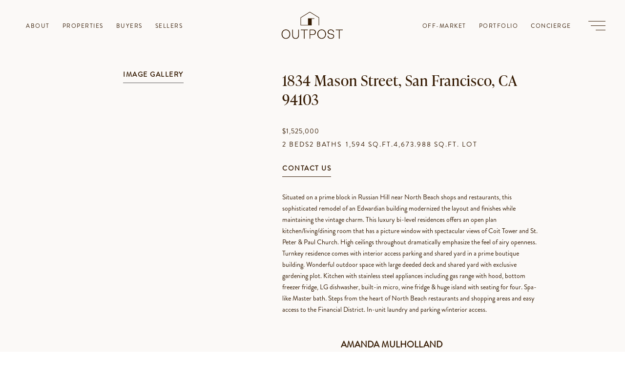

--- FILE ---
content_type: text/html; charset=utf-8
request_url: https://bss.luxurypresence.com/buttons/googleOneTap?companyId=4bf1b684-52e4-4d6d-85f4-8f758079044e&websiteId=ded48fc3-f210-44b7-b619-8ba7bf403130&pageId=0b2376e3-9ef7-48d4-b5ed-2a8dd8355e8e&sourceUrl=https%3A%2F%2Foutpostrealestate.com%2Fproperties%2F1834-mason-street-san-francisco-ca-94103-421532390&pageMeta=%7B%22sourceResource%22%3A%22properties%22%2C%22pageElementId%22%3A%2270f08054-180c-458f-be40-f9269c6ccdf4%22%2C%22pageQueryVariables%22%3A%7B%22property%22%3A%7B%22id%22%3A%2270f08054-180c-458f-be40-f9269c6ccdf4%22%7D%2C%22properties%22%3A%7B%22relatedNeighborhoodPropertyId%22%3A%2270f08054-180c-458f-be40-f9269c6ccdf4%22%2C%22sort%22%3A%22salesPrice%22%7D%2C%22neighborhood%22%3A%7B%7D%2C%22pressReleases%22%3A%7B%22propertyId%22%3A%2270f08054-180c-458f-be40-f9269c6ccdf4%22%7D%7D%7D
body_size: 2891
content:
<style>
  html, body {margin: 0; padding: 0;}
</style>
<script src="https://accounts.google.com/gsi/client" async defer></script>
<script>
const parseURL = (url) => {
    const a = document.createElement('a');
    a.href = url;
    return a.origin;
}

const login = (token, provider, source)  => {
  const origin = (window.location != window.parent.location)
    ? parseURL(document.referrer)
    : window.location.origin;  
  const xhr = new XMLHttpRequest();
  xhr.responseType = 'json';
  xhr.onreadystatechange = function() {
    if (xhr.readyState === 4) {
      const response = xhr.response;
      const msg = {
        event: response.status,
        provider: provider,
        source: source,
        token: token
      }
      window.parent.postMessage(msg, origin);
    }
  }
  xhr.withCredentials = true;
  xhr.open('POST', `${origin}/api/v1/auth/login`, true);
  xhr.setRequestHeader("Content-Type", "application/json;charset=UTF-8");
  xhr.send(JSON.stringify({
    token,
    provider,
    source,
    websiteId: 'ded48fc3-f210-44b7-b619-8ba7bf403130',
    companyId: '4bf1b684-52e4-4d6d-85f4-8f758079044e',
    pageId: '0b2376e3-9ef7-48d4-b5ed-2a8dd8355e8e',
    sourceUrl: 'https://outpostrealestate.com/properties/1834-mason-street-san-francisco-ca-94103-421532390',
    pageMeta: '{"sourceResource":"properties","pageElementId":"70f08054-180c-458f-be40-f9269c6ccdf4","pageQueryVariables":{"property":{"id":"70f08054-180c-458f-be40-f9269c6ccdf4"},"properties":{"relatedNeighborhoodPropertyId":"70f08054-180c-458f-be40-f9269c6ccdf4","sort":"salesPrice"},"neighborhood":{},"pressReleases":{"propertyId":"70f08054-180c-458f-be40-f9269c6ccdf4"}}}',
    utm: '',
    referrer: ''
  }));
}

function getExpirationCookie(expiresInMiliseconds) {
  const tomorrow  = new Date(Date.now() + expiresInMiliseconds); // The Date object returns today's timestamp
  return `outpostrealestate.com-SID=true; expires=${tomorrow.toUTCString()}; path=/; Secure; SameSite=None`;
}

function handleCredentialResponse(response) {
  document.cookie = getExpirationCookie(24 * 60 * 60 * 1000); // 1 day
  login(response.credential, 'GOOGLE', 'GOOGLE_SIGN_ON');
}

function handleClose() {
  const msg = {
    event: 'cancel',
    provider: 'GOOGLE',
    source: 'GOOGLE_SIGN_ON'
  }
  const origin = (window.location != window.parent.location)
    ? parseURL(document.referrer)
    : window.location.origin;
  window.parent.postMessage(msg, origin);
  document.cookie = getExpirationCookie(2 * 60 * 60 * 1000); // 2 hours
}

</script>
<div id="g_id_onload"
  data-client_id="673515100752-7s6f6j0qab4skl22cjpp7eirb2rjmfcg.apps.googleusercontent.com"
  data-callback="handleCredentialResponse"
  data-intermediate_iframe_close_callback="handleClose"
  data-state_cookie_domain = "outpostrealestate.com"
  data-allowed_parent_origin="https://outpostrealestate.com"
  data-skip_prompt_cookie="outpostrealestate.com-SID"
  data-cancel_on_tap_outside="false"
></div>

--- FILE ---
content_type: application/javascript; charset=UTF-8
request_url: https://outpostrealestate.com/cdn-cgi/challenge-platform/h/g/scripts/jsd/d39f91d70ce1/main.js?
body_size: 4684
content:
window._cf_chl_opt={uYln4:'g'};~function(E5,K,P,s,I,c,o,g){E5=O,function(J,N,Ed,E4,M,F){for(Ed={J:221,N:127,M:198,F:139,R:187,C:152,a:219,D:174,e:220,y:147,b:115,S:149},E4=O,M=J();!![];)try{if(F=parseInt(E4(Ed.J))/1+parseInt(E4(Ed.N))/2+-parseInt(E4(Ed.M))/3*(parseInt(E4(Ed.F))/4)+-parseInt(E4(Ed.R))/5*(parseInt(E4(Ed.C))/6)+parseInt(E4(Ed.a))/7*(-parseInt(E4(Ed.D))/8)+parseInt(E4(Ed.e))/9*(parseInt(E4(Ed.y))/10)+-parseInt(E4(Ed.b))/11*(-parseInt(E4(Ed.S))/12),N===F)break;else M.push(M.shift())}catch(R){M.push(M.shift())}}(E,752757),K=this||self,P=K[E5(146)],s={},s[E5(199)]='o',s[E5(211)]='s',s[E5(202)]='u',s[E5(143)]='z',s[E5(195)]='n',s[E5(190)]='I',s[E5(193)]='b',I=s,K[E5(117)]=function(J,N,M,F,ER,EF,ET,EE,C,D,y,S,Y,G){if(ER={J:207,N:209,M:170,F:209,R:169,C:176,a:232,D:169,e:232,y:159,b:178,S:184,Y:129,G:138},EF={J:171,N:184,M:196},ET={J:204,N:188,M:119,F:201},EE=E5,null===N||void 0===N)return F;for(C=V(N),J[EE(ER.J)][EE(ER.N)]&&(C=C[EE(ER.M)](J[EE(ER.J)][EE(ER.F)](N))),C=J[EE(ER.R)][EE(ER.C)]&&J[EE(ER.a)]?J[EE(ER.D)][EE(ER.C)](new J[(EE(ER.e))](C)):function(H,EO,W){for(EO=EE,H[EO(EF.J)](),W=0;W<H[EO(EF.N)];H[W]===H[W+1]?H[EO(EF.M)](W+1,1):W+=1);return H}(C),D='nAsAaAb'.split('A'),D=D[EE(ER.y)][EE(ER.b)](D),y=0;y<C[EE(ER.S)];S=C[y],Y=i(J,N,S),D(Y)?(G='s'===Y&&!J[EE(ER.Y)](N[S]),EE(ER.G)===M+S?R(M+S,Y):G||R(M+S,N[S])):R(M+S,Y),y++);return F;function R(H,W,E9){E9=O,Object[E9(ET.J)][E9(ET.N)][E9(ET.M)](F,W)||(F[W]=[]),F[W][E9(ET.F)](H)}},c=E5(163)[E5(208)](';'),o=c[E5(159)][E5(178)](c),K[E5(213)]=function(J,N,Ea,Ef,M,F,R,C){for(Ea={J:116,N:184,M:184,F:140,R:201,C:155},Ef=E5,M=Object[Ef(Ea.J)](N),F=0;F<M[Ef(Ea.N)];F++)if(R=M[F],'f'===R&&(R='N'),J[R]){for(C=0;C<N[M[F]][Ef(Ea.M)];-1===J[R][Ef(Ea.F)](N[M[F]][C])&&(o(N[M[F]][C])||J[R][Ef(Ea.R)]('o.'+N[M[F]][C])),C++);}else J[R]=N[M[F]][Ef(Ea.C)](function(D){return'o.'+D})},g=function(Em,EG,EY,ES,Eb,Ee,EN,N,M,F){return Em={J:214,N:148},EG={J:160,N:160,M:201,F:160,R:114,C:160,a:158,D:158,e:160},EY={J:184},ES={J:118},Eb={J:184,N:158,M:204,F:188,R:119,C:204,a:188,D:119,e:118,y:201,b:118,S:201,Y:201,G:118,m:201,H:160,v:201,n:160,W:118,h:201,X:118,l:201,Z:201,A:201,x:201,E0:114},Ee={J:203,N:158},EN=E5,N=String[EN(Em.J)],M={'h':function(R){return R==null?'':M.g(R,6,function(C,EM){return EM=O,EM(Ee.J)[EM(Ee.N)](C)})},'g':function(R,C,D,EK,y,S,Y,G,H,W,X,Z,A,x,E0,E1,E2,E3){if(EK=EN,R==null)return'';for(S={},Y={},G='',H=2,W=3,X=2,Z=[],A=0,x=0,E0=0;E0<R[EK(Eb.J)];E0+=1)if(E1=R[EK(Eb.N)](E0),Object[EK(Eb.M)][EK(Eb.F)][EK(Eb.R)](S,E1)||(S[E1]=W++,Y[E1]=!0),E2=G+E1,Object[EK(Eb.C)][EK(Eb.F)][EK(Eb.R)](S,E2))G=E2;else{if(Object[EK(Eb.C)][EK(Eb.a)][EK(Eb.D)](Y,G)){if(256>G[EK(Eb.e)](0)){for(y=0;y<X;A<<=1,x==C-1?(x=0,Z[EK(Eb.y)](D(A)),A=0):x++,y++);for(E3=G[EK(Eb.b)](0),y=0;8>y;A=A<<1|E3&1,C-1==x?(x=0,Z[EK(Eb.S)](D(A)),A=0):x++,E3>>=1,y++);}else{for(E3=1,y=0;y<X;A=A<<1|E3,x==C-1?(x=0,Z[EK(Eb.Y)](D(A)),A=0):x++,E3=0,y++);for(E3=G[EK(Eb.G)](0),y=0;16>y;A=E3&1.87|A<<1,C-1==x?(x=0,Z[EK(Eb.m)](D(A)),A=0):x++,E3>>=1,y++);}H--,H==0&&(H=Math[EK(Eb.H)](2,X),X++),delete Y[G]}else for(E3=S[G],y=0;y<X;A=A<<1|E3&1.92,x==C-1?(x=0,Z[EK(Eb.v)](D(A)),A=0):x++,E3>>=1,y++);G=(H--,H==0&&(H=Math[EK(Eb.n)](2,X),X++),S[E2]=W++,String(E1))}if(G!==''){if(Object[EK(Eb.M)][EK(Eb.F)][EK(Eb.D)](Y,G)){if(256>G[EK(Eb.W)](0)){for(y=0;y<X;A<<=1,x==C-1?(x=0,Z[EK(Eb.h)](D(A)),A=0):x++,y++);for(E3=G[EK(Eb.X)](0),y=0;8>y;A=A<<1.61|1&E3,C-1==x?(x=0,Z[EK(Eb.Y)](D(A)),A=0):x++,E3>>=1,y++);}else{for(E3=1,y=0;y<X;A=A<<1|E3,C-1==x?(x=0,Z[EK(Eb.y)](D(A)),A=0):x++,E3=0,y++);for(E3=G[EK(Eb.b)](0),y=0;16>y;A=E3&1|A<<1.92,x==C-1?(x=0,Z[EK(Eb.l)](D(A)),A=0):x++,E3>>=1,y++);}H--,0==H&&(H=Math[EK(Eb.H)](2,X),X++),delete Y[G]}else for(E3=S[G],y=0;y<X;A=A<<1|1&E3,x==C-1?(x=0,Z[EK(Eb.Z)](D(A)),A=0):x++,E3>>=1,y++);H--,0==H&&X++}for(E3=2,y=0;y<X;A=1&E3|A<<1,C-1==x?(x=0,Z[EK(Eb.A)](D(A)),A=0):x++,E3>>=1,y++);for(;;)if(A<<=1,C-1==x){Z[EK(Eb.x)](D(A));break}else x++;return Z[EK(Eb.E0)]('')},'j':function(R,EP){return EP=EN,R==null?'':''==R?null:M.i(R[EP(EY.J)],32768,function(C,Es){return Es=EP,R[Es(ES.J)](C)})},'i':function(R,C,D,EI,y,S,Y,G,H,W,X,Z,A,x,E0,E1,E3,E2){for(EI=EN,y=[],S=4,Y=4,G=3,H=[],Z=D(0),A=C,x=1,W=0;3>W;y[W]=W,W+=1);for(E0=0,E1=Math[EI(EG.J)](2,2),X=1;X!=E1;E2=Z&A,A>>=1,A==0&&(A=C,Z=D(x++)),E0|=X*(0<E2?1:0),X<<=1);switch(E0){case 0:for(E0=0,E1=Math[EI(EG.J)](2,8),X=1;X!=E1;E2=Z&A,A>>=1,0==A&&(A=C,Z=D(x++)),E0|=(0<E2?1:0)*X,X<<=1);E3=N(E0);break;case 1:for(E0=0,E1=Math[EI(EG.N)](2,16),X=1;X!=E1;E2=A&Z,A>>=1,0==A&&(A=C,Z=D(x++)),E0|=X*(0<E2?1:0),X<<=1);E3=N(E0);break;case 2:return''}for(W=y[3]=E3,H[EI(EG.M)](E3);;){if(x>R)return'';for(E0=0,E1=Math[EI(EG.J)](2,G),X=1;E1!=X;E2=Z&A,A>>=1,0==A&&(A=C,Z=D(x++)),E0|=X*(0<E2?1:0),X<<=1);switch(E3=E0){case 0:for(E0=0,E1=Math[EI(EG.F)](2,8),X=1;X!=E1;E2=A&Z,A>>=1,A==0&&(A=C,Z=D(x++)),E0|=(0<E2?1:0)*X,X<<=1);y[Y++]=N(E0),E3=Y-1,S--;break;case 1:for(E0=0,E1=Math[EI(EG.F)](2,16),X=1;E1!=X;E2=A&Z,A>>=1,0==A&&(A=C,Z=D(x++)),E0|=X*(0<E2?1:0),X<<=1);y[Y++]=N(E0),E3=Y-1,S--;break;case 2:return H[EI(EG.R)]('')}if(S==0&&(S=Math[EI(EG.C)](2,G),G++),y[E3])E3=y[E3];else if(E3===Y)E3=W+W[EI(EG.a)](0);else return null;H[EI(EG.M)](E3),y[Y++]=W+E3[EI(EG.D)](0),S--,W=E3,S==0&&(S=Math[EI(EG.e)](2,G),G++)}}},F={},F[EN(Em.N)]=M.h,F}(),k();function k(O1,O0,EA,Eg,J,N,M,F,R){if(O1={J:234,N:166,M:194,F:223,R:157,C:168,a:177,D:177},O0={J:194,N:223,M:177},EA={J:216},Eg=E5,J=K[Eg(O1.J)],!J)return;if(!d())return;(N=![],M=J[Eg(O1.N)]===!![],F=function(Ep,C){if(Ep=Eg,!N){if(N=!![],!d())return;C=U(),z(C.r,function(a){T(J,a)}),C.e&&Q(Ep(EA.J),C.e)}},P[Eg(O1.M)]!==Eg(O1.F))?F():K[Eg(O1.R)]?P[Eg(O1.R)](Eg(O1.C),F):(R=P[Eg(O1.a)]||function(){},P[Eg(O1.D)]=function(EB){EB=Eg,R(),P[EB(O0.J)]!==EB(O0.N)&&(P[EB(O0.M)]=R,F())})}function d(Ev,Ei,J,N,M){return Ev={J:185,N:218},Ei=E5,J=3600,N=L(),M=Math[Ei(Ev.J)](Date[Ei(Ev.N)]()/1e3),M-N>J?![]:!![]}function T(M,F,O2,EL,R,C,a){if(O2={J:135,N:166,M:144,F:236,R:121,C:225,a:161,D:153,e:236,y:121,b:183,S:134,Y:153},EL=E5,R=EL(O2.J),!M[EL(O2.N)])return;F===EL(O2.M)?(C={},C[EL(O2.F)]=R,C[EL(O2.R)]=M.r,C[EL(O2.C)]=EL(O2.M),K[EL(O2.a)][EL(O2.D)](C,'*')):(a={},a[EL(O2.e)]=R,a[EL(O2.y)]=M.r,a[EL(O2.C)]=EL(O2.b),a[EL(O2.S)]=F,K[EL(O2.a)][EL(O2.Y)](a,'*'))}function V(J,Ek,E8,N){for(Ek={J:170,N:116,M:132},E8=E5,N=[];J!==null;N=N[E8(Ek.J)](Object[E8(Ek.N)](J)),J=Object[E8(Ek.M)](J));return N}function B(J,Et,Ej){return Et={J:231},Ej=E5,Math[Ej(Et.J)]()<J}function j(J,N,Eu,E6){return Eu={J:229,N:204,M:200,F:119,R:140,C:141},E6=E5,N instanceof J[E6(Eu.J)]&&0<J[E6(Eu.J)][E6(Eu.N)][E6(Eu.M)][E6(Eu.F)](N)[E6(Eu.R)](E6(Eu.C))}function O(f,J,N){return N=E(),O=function(M,K,P){return M=M-114,P=N[M],P},O(f,J)}function E(O3){return O3='href,462603SGXGRt,object,toString,push,undefined,M7lDz+vr-mZLoYcRB$Ai20hjw5XEp1a86bGCT9uFQHdPOIVUWsStq3k4xJgnKefNy,prototype,appendChild,stringify,Object,split,getOwnPropertyNames,gwUy0,string,jsd,kuIdX1,fromCharCode,function,error on cf_chl_props,display: none,now,113561HOecMb,11026917vmVYNo,503131RKttLz,uYln4,loading,/b/ov1/0.9539085695757569:1766733913:ojNT6h9HsP3MLa32wn_vPY4VZCT-bo7SqZ8ycU4IGb0/,event,tabIndex,http-code:,errorInfoObject,Function,send,random,Set,chlApiClientVersion,__CF$cv$params,/jsd/oneshot/d39f91d70ce1/0.9539085695757569:1766733913:ojNT6h9HsP3MLa32wn_vPY4VZCT-bo7SqZ8ycU4IGb0/,source,join,11zTQdkg,keys,mlwE4,charCodeAt,call,POST,sid,XMLHttpRequest,createElement,location,isArray,chlApiSitekey,845448bsJAmR,/invisible/jsd,isNaN,contentWindow,onerror,getPrototypeOf,open,detail,cloudflare-invisible,status,log,d.cookie,28zFUtvb,indexOf,[native code],style,symbol,success,HkTQ2,document,10DLoiOQ,sKxcEJhB,10650252PvWTNW,chlApiRumWidgetAgeMs,removeChild,22146jVYeQA,postMessage,contentDocument,map,chlApiUrl,addEventListener,charAt,includes,pow,parent,navigator,_cf_chl_opt;mhsH6;xkyRk9;FTrD2;leJV9;BCMtt1;sNHpA9;GKPzo4;AdbX0;REiSI4;xriGD7;jwjCc3;agiDh2;MQCkM2;mlwE4;kuIdX1;aLEay4;cThi2,timeout,catch,api,iframe,DOMContentLoaded,Array,concat,sort,_cf_chl_opt,ontimeout,584moULTr,chctx,from,onreadystatechange,bind,kgZMo4,body,msg,xhr-error,error,length,floor,onload,30FCksKB,hasOwnProperty,/cdn-cgi/challenge-platform/h/,bigint,TbVa1,clientInformation,boolean,readyState,number,splice'.split(','),E=function(){return O3},E()}function L(EH,Er,J){return EH={J:234,N:185},Er=E5,J=K[Er(EH.J)],Math[Er(EH.N)](+atob(J.t))}function U(ED,EJ,M,F,R,C,a){EJ=(ED={J:123,N:167,M:142,F:217,R:226,C:180,a:205,D:130,e:192,y:162,b:154,S:151},E5);try{return M=P[EJ(ED.J)](EJ(ED.N)),M[EJ(ED.M)]=EJ(ED.F),M[EJ(ED.R)]='-1',P[EJ(ED.C)][EJ(ED.a)](M),F=M[EJ(ED.D)],R={},R=mlwE4(F,F,'',R),R=mlwE4(F,F[EJ(ED.e)]||F[EJ(ED.y)],'n.',R),R=mlwE4(F,M[EJ(ED.b)],'d.',R),P[EJ(ED.C)][EJ(ED.S)](M),C={},C.r=R,C.e=null,C}catch(D){return a={},a.r={},a.e=D,a}}function i(J,N,M,EQ,E7,F){E7=(EQ={J:165,N:169,M:125,F:169,R:215},E5);try{return N[M][E7(EQ.J)](function(){}),'p'}catch(R){}try{if(null==N[M])return N[M]===void 0?'u':'x'}catch(C){return'i'}return J[E7(EQ.N)][E7(EQ.M)](N[M])?'a':N[M]===J[E7(EQ.F)]?'C':N[M]===!0?'T':!1===N[M]?'F':(F=typeof N[M],E7(EQ.R)==F?j(J,N[M])?'N':'f':I[F]||'?')}function z(J,N,Eh,EW,Ew,En,EV,M,F,R){Eh={J:234,N:137,M:172,F:122,R:133,C:120,a:189,D:172,e:222,y:235,b:166,S:164,Y:173,G:186,m:131,H:124,v:124,n:197,W:197,h:166,X:230,l:148,Z:206},EW={J:182},Ew={J:136,N:136,M:144,F:227,R:136},En={J:164},EV=E5,M=K[EV(Eh.J)],console[EV(Eh.N)](K[EV(Eh.M)]),F=new K[(EV(Eh.F))](),F[EV(Eh.R)](EV(Eh.C),EV(Eh.a)+K[EV(Eh.D)][EV(Eh.e)]+EV(Eh.y)+M.r),M[EV(Eh.b)]&&(F[EV(Eh.S)]=5e3,F[EV(Eh.Y)]=function(Eq){Eq=EV,N(Eq(En.J))}),F[EV(Eh.G)]=function(Ec){Ec=EV,F[Ec(Ew.J)]>=200&&F[Ec(Ew.N)]<300?N(Ec(Ew.M)):N(Ec(Ew.F)+F[Ec(Ew.R)])},F[EV(Eh.m)]=function(Eo){Eo=EV,N(Eo(EW.J))},R={'t':L(),'lhr':P[EV(Eh.H)]&&P[EV(Eh.v)][EV(Eh.n)]?P[EV(Eh.v)][EV(Eh.W)]:'','api':M[EV(Eh.h)]?!![]:![],'payload':J},F[EV(Eh.X)](g[EV(Eh.l)](JSON[EV(Eh.Z)](R)))}function Q(F,R,El,EU,C,a,D,y,b,S,Y,G){if(El={J:181,N:183,M:234,F:189,R:172,C:222,a:224,D:128,e:122,y:133,b:120,S:164,Y:173,G:126,m:210,H:156,v:191,n:150,W:179,h:233,X:145,l:228,Z:175,A:236,x:212,E0:230,E1:148},EU=E5,!B(.01))return![];a=(C={},C[EU(El.J)]=F,C[EU(El.N)]=R,C);try{D=K[EU(El.M)],y=EU(El.F)+K[EU(El.R)][EU(El.C)]+EU(El.a)+D.r+EU(El.D),b=new K[(EU(El.e))](),b[EU(El.y)](EU(El.b),y),b[EU(El.S)]=2500,b[EU(El.Y)]=function(){},S={},S[EU(El.G)]=K[EU(El.R)][EU(El.m)],S[EU(El.H)]=K[EU(El.R)][EU(El.v)],S[EU(El.n)]=K[EU(El.R)][EU(El.W)],S[EU(El.h)]=K[EU(El.R)][EU(El.X)],Y=S,G={},G[EU(El.l)]=a,G[EU(El.Z)]=Y,G[EU(El.A)]=EU(El.x),b[EU(El.E0)](g[EU(El.E1)](G))}catch(m){}}}()